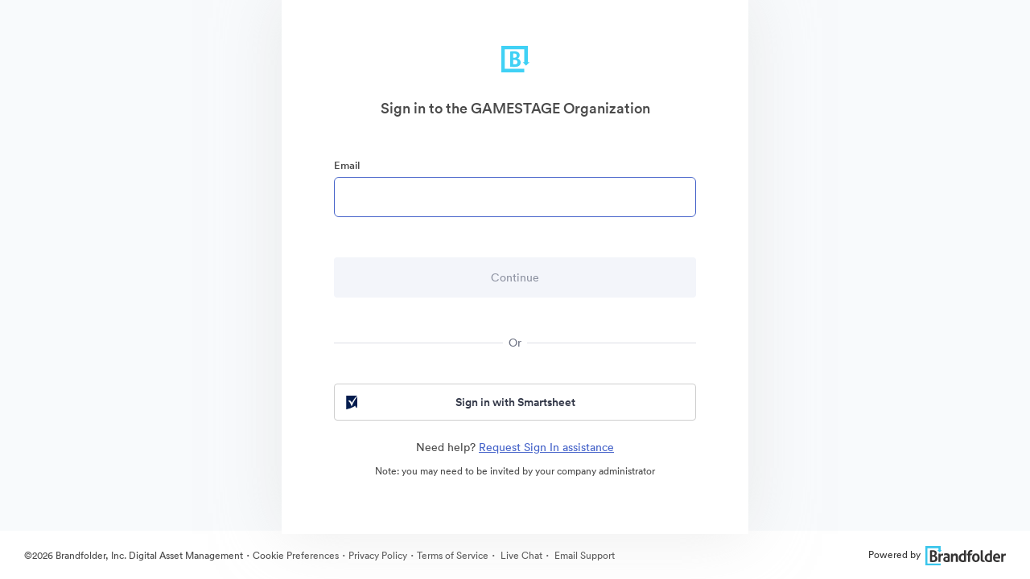

--- FILE ---
content_type: application/javascript
request_url: https://static.brandfolder.com/assets/gettext.iife.min-61c9f628f854b6011165c934081b4fa73dc4bbdcb4a94a543a99466bf4305eab.js
body_size: 784
content:
var i18n=function(){"use strict";return function(t){t=t||{},this&&(this.__version="2.0.0");var r={domain:"messages",locale:"undefined"!=typeof document&&document.documentElement.getAttribute("lang")||"en",plural_func:function(t){return{nplurals:2,plural:1!=t?1:0}},ctxt_delimiter:String.fromCharCode(4)},n=function(t){var r=typeof t;return"function"===r||"object"===r&&!!t},e={},l=t.locale||r.locale,a=t.domain||r.domain,o={},i={},u=t.ctxt_delimiter||r.ctxt_delimiter;t.messages&&(o[a]={},o[a][l]=t.messages),t.plural_forms&&(i[l]=t.plural_forms);var s=function(t){var r=arguments;return t.replace(/%%/g,"%% ").replace(/%(\d+)/g,(function(t,n){return r[n]})).replace(/%% /g,"%")},p=function(t){return-1!==t.indexOf(u)?t.split(u)[1]:t},c=function(t){for(var r=[t],n=t.lastIndexOf("-");n>0;)t=t.slice(0,n),r.push(t),n=t.lastIndexOf("-");return r},f=function(t){var r=(t=t.replace("_","-")).search(/[.@]/);return-1!=r&&(t=t.slice(0,r)),t},d=function(t){if(!new RegExp("^\\s*nplurals\\s*=\\s*[0-9]+\\s*;\\s*plural\\s*=\\s*(?:\\s|[-\\?\\|&=!<>+*/%:;n0-9_()])+").test(t))throw new Error(s('The plural form "%1" is not valid',t));return new Function("n","var plural, nplurals; "+t+" return { nplurals: nplurals, plural: (plural === true ? 1 : (plural ? plural : 0)) };")},g=function(t,r,n){return n.plural_form?(n.plural_func?a=n.plural_func(r):(e[l]||(e[l]=d(i[l])),a=e[l](r)),(void 0===a.plural||a.plural>a.nplurals||t.length<=a.plural)&&(a.plural=0),s.apply(this,[p(t[a.plural])].concat(Array.prototype.slice.call(arguments,3)))):s.apply(this,[p(t[0])].concat(Array.prototype.slice.call(arguments,3)));var a};return{strfmt:s,expand_locale:c,__:function(){return this.gettext.apply(this,arguments)},_n:function(){return this.ngettext.apply(this,arguments)},_p:function(){return this.pgettext.apply(this,arguments)},setMessages:function(t,r,e,l){if(!t||!r||!e)throw new Error("You must provide a domain, a locale and messages");if("string"!=typeof t||"string"!=typeof r||!n(e))throw new Error("Invalid arguments");return r=f(r),l&&(i[r]=l),o[t]||(o[t]={}),o[t][r]=e,this},loadJSON:function(t,e){if(n(t)||(t=JSON.parse(t)),!t[""]||!t[""].language||!t[""]["plural-forms"])throw new Error('Wrong JSON, it must have an empty key ("") with "language" and "plural-forms" information');var l=t[""];return delete t[""],this.setMessages(e||r.domain,l.language,t,l["plural-forms"])},setLocale:function(t){return l=f(t),this},getLocale:function(){return l},textdomain:function(t){return t?(a=t,this):a},gettext:function(t){return this.dcnpgettext.apply(this,[void 0,void 0,t,void 0,void 0].concat(Array.prototype.slice.call(arguments,1)))},ngettext:function(t,r,n){return this.dcnpgettext.apply(this,[void 0,void 0,t,r,n].concat(Array.prototype.slice.call(arguments,3)))},pgettext:function(t,r){return this.dcnpgettext.apply(this,[void 0,t,r,void 0,void 0].concat(Array.prototype.slice.call(arguments,2)))},dcnpgettext:function(t,n,e,i,s){if(t=t||a,"string"!=typeof e)throw new Error(this.strfmt('Msgid "%1" is not a valid translatable string',e));var p,f,d,h={plural_form:!1},m=n?n+u+e:e,y=c(l);for(var v in y)if(d=y[v],f=o[t]&&o[t][d]&&o[t][d][m],f=i?f&&"string"!=typeof o[t][d][m]:f&&"string"==typeof o[t][d][m])break;return f?p=o[t][d][m]:(p=e,h.plural_func=r.plural_func),i?(h.plural_form=!0,g.apply(this,[f?p:[e,i],s,h].concat(Array.prototype.slice.call(arguments,5)))):g.apply(this,[[p],s,h].concat(Array.prototype.slice.call(arguments,5)))}}}}();